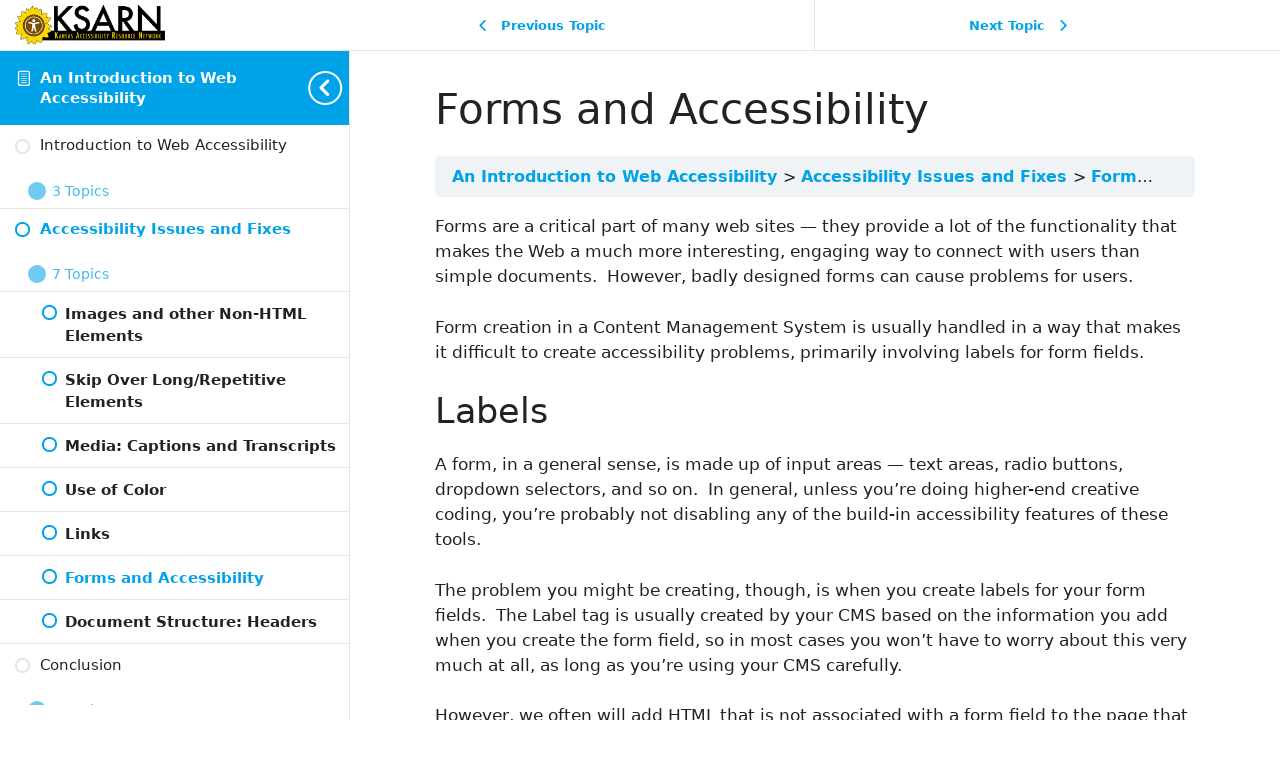

--- FILE ---
content_type: text/html; charset=UTF-8
request_url: https://ksarn.org/courses/web-accessibility/lessons/accessibility-issues-and-fixes/topic/forms-and-accessibility/
body_size: 18444
content:
<!DOCTYPE html>
<html lang="en-US">
	<head>
		<meta charset="UTF-8">
		<meta name="viewport" content="width=device-width, initial-scale=1">
		<link rel="profile" href="http://gmpg.org/xfn/11">
		<title>Forms and Accessibility &#8211; KSARN</title>
<meta name='robots' content='max-image-preview:large' />
<meta name="viewport" content="width=device-width, initial-scale=1"><link rel='dns-prefetch' href='//ksarn.org' />
<link rel="alternate" type="application/rss+xml" title="KSARN &raquo; Feed" href="https://ksarn.org/feed/" />
<link rel="alternate" title="oEmbed (JSON)" type="application/json+oembed" href="https://ksarn.org/wp-json/oembed/1.0/embed?url=https%3A%2F%2Fksarn.org%2Fcourses%2Fweb-accessibility%2Flessons%2Faccessibility-issues-and-fixes%2Ftopic%2Fforms-and-accessibility%2F" />
<link rel="alternate" title="oEmbed (XML)" type="text/xml+oembed" href="https://ksarn.org/wp-json/oembed/1.0/embed?url=https%3A%2F%2Fksarn.org%2Fcourses%2Fweb-accessibility%2Flessons%2Faccessibility-issues-and-fixes%2Ftopic%2Fforms-and-accessibility%2F&#038;format=xml" />
		<!-- This site uses the Google Analytics by ExactMetrics plugin v8.11.0 - Using Analytics tracking - https://www.exactmetrics.com/ -->
							<script src="//www.googletagmanager.com/gtag/js?id=G-SJPD0V07MJ"  data-cfasync="false" data-wpfc-render="false" async></script>
			<script data-cfasync="false" data-wpfc-render="false">
				var em_version = '8.11.0';
				var em_track_user = true;
				var em_no_track_reason = '';
								var ExactMetricsDefaultLocations = {"page_location":"https:\/\/ksarn.org\/courses\/web-accessibility\/lessons\/accessibility-issues-and-fixes\/topic\/forms-and-accessibility\/"};
								if ( typeof ExactMetricsPrivacyGuardFilter === 'function' ) {
					var ExactMetricsLocations = (typeof ExactMetricsExcludeQuery === 'object') ? ExactMetricsPrivacyGuardFilter( ExactMetricsExcludeQuery ) : ExactMetricsPrivacyGuardFilter( ExactMetricsDefaultLocations );
				} else {
					var ExactMetricsLocations = (typeof ExactMetricsExcludeQuery === 'object') ? ExactMetricsExcludeQuery : ExactMetricsDefaultLocations;
				}

								var disableStrs = [
										'ga-disable-G-SJPD0V07MJ',
									];

				/* Function to detect opted out users */
				function __gtagTrackerIsOptedOut() {
					for (var index = 0; index < disableStrs.length; index++) {
						if (document.cookie.indexOf(disableStrs[index] + '=true') > -1) {
							return true;
						}
					}

					return false;
				}

				/* Disable tracking if the opt-out cookie exists. */
				if (__gtagTrackerIsOptedOut()) {
					for (var index = 0; index < disableStrs.length; index++) {
						window[disableStrs[index]] = true;
					}
				}

				/* Opt-out function */
				function __gtagTrackerOptout() {
					for (var index = 0; index < disableStrs.length; index++) {
						document.cookie = disableStrs[index] + '=true; expires=Thu, 31 Dec 2099 23:59:59 UTC; path=/';
						window[disableStrs[index]] = true;
					}
				}

				if ('undefined' === typeof gaOptout) {
					function gaOptout() {
						__gtagTrackerOptout();
					}
				}
								window.dataLayer = window.dataLayer || [];

				window.ExactMetricsDualTracker = {
					helpers: {},
					trackers: {},
				};
				if (em_track_user) {
					function __gtagDataLayer() {
						dataLayer.push(arguments);
					}

					function __gtagTracker(type, name, parameters) {
						if (!parameters) {
							parameters = {};
						}

						if (parameters.send_to) {
							__gtagDataLayer.apply(null, arguments);
							return;
						}

						if (type === 'event') {
														parameters.send_to = exactmetrics_frontend.v4_id;
							var hookName = name;
							if (typeof parameters['event_category'] !== 'undefined') {
								hookName = parameters['event_category'] + ':' + name;
							}

							if (typeof ExactMetricsDualTracker.trackers[hookName] !== 'undefined') {
								ExactMetricsDualTracker.trackers[hookName](parameters);
							} else {
								__gtagDataLayer('event', name, parameters);
							}
							
						} else {
							__gtagDataLayer.apply(null, arguments);
						}
					}

					__gtagTracker('js', new Date());
					__gtagTracker('set', {
						'developer_id.dNDMyYj': true,
											});
					if ( ExactMetricsLocations.page_location ) {
						__gtagTracker('set', ExactMetricsLocations);
					}
										__gtagTracker('config', 'G-SJPD0V07MJ', {"forceSSL":"true"} );
										window.gtag = __gtagTracker;										(function () {
						/* https://developers.google.com/analytics/devguides/collection/analyticsjs/ */
						/* ga and __gaTracker compatibility shim. */
						var noopfn = function () {
							return null;
						};
						var newtracker = function () {
							return new Tracker();
						};
						var Tracker = function () {
							return null;
						};
						var p = Tracker.prototype;
						p.get = noopfn;
						p.set = noopfn;
						p.send = function () {
							var args = Array.prototype.slice.call(arguments);
							args.unshift('send');
							__gaTracker.apply(null, args);
						};
						var __gaTracker = function () {
							var len = arguments.length;
							if (len === 0) {
								return;
							}
							var f = arguments[len - 1];
							if (typeof f !== 'object' || f === null || typeof f.hitCallback !== 'function') {
								if ('send' === arguments[0]) {
									var hitConverted, hitObject = false, action;
									if ('event' === arguments[1]) {
										if ('undefined' !== typeof arguments[3]) {
											hitObject = {
												'eventAction': arguments[3],
												'eventCategory': arguments[2],
												'eventLabel': arguments[4],
												'value': arguments[5] ? arguments[5] : 1,
											}
										}
									}
									if ('pageview' === arguments[1]) {
										if ('undefined' !== typeof arguments[2]) {
											hitObject = {
												'eventAction': 'page_view',
												'page_path': arguments[2],
											}
										}
									}
									if (typeof arguments[2] === 'object') {
										hitObject = arguments[2];
									}
									if (typeof arguments[5] === 'object') {
										Object.assign(hitObject, arguments[5]);
									}
									if ('undefined' !== typeof arguments[1].hitType) {
										hitObject = arguments[1];
										if ('pageview' === hitObject.hitType) {
											hitObject.eventAction = 'page_view';
										}
									}
									if (hitObject) {
										action = 'timing' === arguments[1].hitType ? 'timing_complete' : hitObject.eventAction;
										hitConverted = mapArgs(hitObject);
										__gtagTracker('event', action, hitConverted);
									}
								}
								return;
							}

							function mapArgs(args) {
								var arg, hit = {};
								var gaMap = {
									'eventCategory': 'event_category',
									'eventAction': 'event_action',
									'eventLabel': 'event_label',
									'eventValue': 'event_value',
									'nonInteraction': 'non_interaction',
									'timingCategory': 'event_category',
									'timingVar': 'name',
									'timingValue': 'value',
									'timingLabel': 'event_label',
									'page': 'page_path',
									'location': 'page_location',
									'title': 'page_title',
									'referrer' : 'page_referrer',
								};
								for (arg in args) {
																		if (!(!args.hasOwnProperty(arg) || !gaMap.hasOwnProperty(arg))) {
										hit[gaMap[arg]] = args[arg];
									} else {
										hit[arg] = args[arg];
									}
								}
								return hit;
							}

							try {
								f.hitCallback();
							} catch (ex) {
							}
						};
						__gaTracker.create = newtracker;
						__gaTracker.getByName = newtracker;
						__gaTracker.getAll = function () {
							return [];
						};
						__gaTracker.remove = noopfn;
						__gaTracker.loaded = true;
						window['__gaTracker'] = __gaTracker;
					})();
									} else {
										console.log("");
					(function () {
						function __gtagTracker() {
							return null;
						}

						window['__gtagTracker'] = __gtagTracker;
						window['gtag'] = __gtagTracker;
					})();
									}
			</script>
							<!-- / Google Analytics by ExactMetrics -->
		<style id='wp-img-auto-sizes-contain-inline-css'>
img:is([sizes=auto i],[sizes^="auto," i]){contain-intrinsic-size:3000px 1500px}
/*# sourceURL=wp-img-auto-sizes-contain-inline-css */
</style>
<style id='wp-emoji-styles-inline-css'>

	img.wp-smiley, img.emoji {
		display: inline !important;
		border: none !important;
		box-shadow: none !important;
		height: 1em !important;
		width: 1em !important;
		margin: 0 0.07em !important;
		vertical-align: -0.1em !important;
		background: none !important;
		padding: 0 !important;
	}
/*# sourceURL=wp-emoji-styles-inline-css */
</style>
<link rel='stylesheet' id='wp-block-library-css' href='https://ksarn.org/wp-includes/css/dist/block-library/style.min.css?ver=6.9' media='all' />
<style id='global-styles-inline-css'>
:root{--wp--preset--aspect-ratio--square: 1;--wp--preset--aspect-ratio--4-3: 4/3;--wp--preset--aspect-ratio--3-4: 3/4;--wp--preset--aspect-ratio--3-2: 3/2;--wp--preset--aspect-ratio--2-3: 2/3;--wp--preset--aspect-ratio--16-9: 16/9;--wp--preset--aspect-ratio--9-16: 9/16;--wp--preset--color--black: #000000;--wp--preset--color--cyan-bluish-gray: #abb8c3;--wp--preset--color--white: #ffffff;--wp--preset--color--pale-pink: #f78da7;--wp--preset--color--vivid-red: #cf2e2e;--wp--preset--color--luminous-vivid-orange: #ff6900;--wp--preset--color--luminous-vivid-amber: #fcb900;--wp--preset--color--light-green-cyan: #7bdcb5;--wp--preset--color--vivid-green-cyan: #00d084;--wp--preset--color--pale-cyan-blue: #8ed1fc;--wp--preset--color--vivid-cyan-blue: #0693e3;--wp--preset--color--vivid-purple: #9b51e0;--wp--preset--color--contrast: var(--contrast);--wp--preset--color--contrast-2: var(--contrast-2);--wp--preset--color--contrast-3: var(--contrast-3);--wp--preset--color--base: var(--base);--wp--preset--color--base-2: var(--base-2);--wp--preset--color--base-3: var(--base-3);--wp--preset--color--accent: var(--accent);--wp--preset--gradient--vivid-cyan-blue-to-vivid-purple: linear-gradient(135deg,rgb(6,147,227) 0%,rgb(155,81,224) 100%);--wp--preset--gradient--light-green-cyan-to-vivid-green-cyan: linear-gradient(135deg,rgb(122,220,180) 0%,rgb(0,208,130) 100%);--wp--preset--gradient--luminous-vivid-amber-to-luminous-vivid-orange: linear-gradient(135deg,rgb(252,185,0) 0%,rgb(255,105,0) 100%);--wp--preset--gradient--luminous-vivid-orange-to-vivid-red: linear-gradient(135deg,rgb(255,105,0) 0%,rgb(207,46,46) 100%);--wp--preset--gradient--very-light-gray-to-cyan-bluish-gray: linear-gradient(135deg,rgb(238,238,238) 0%,rgb(169,184,195) 100%);--wp--preset--gradient--cool-to-warm-spectrum: linear-gradient(135deg,rgb(74,234,220) 0%,rgb(151,120,209) 20%,rgb(207,42,186) 40%,rgb(238,44,130) 60%,rgb(251,105,98) 80%,rgb(254,248,76) 100%);--wp--preset--gradient--blush-light-purple: linear-gradient(135deg,rgb(255,206,236) 0%,rgb(152,150,240) 100%);--wp--preset--gradient--blush-bordeaux: linear-gradient(135deg,rgb(254,205,165) 0%,rgb(254,45,45) 50%,rgb(107,0,62) 100%);--wp--preset--gradient--luminous-dusk: linear-gradient(135deg,rgb(255,203,112) 0%,rgb(199,81,192) 50%,rgb(65,88,208) 100%);--wp--preset--gradient--pale-ocean: linear-gradient(135deg,rgb(255,245,203) 0%,rgb(182,227,212) 50%,rgb(51,167,181) 100%);--wp--preset--gradient--electric-grass: linear-gradient(135deg,rgb(202,248,128) 0%,rgb(113,206,126) 100%);--wp--preset--gradient--midnight: linear-gradient(135deg,rgb(2,3,129) 0%,rgb(40,116,252) 100%);--wp--preset--font-size--small: 13px;--wp--preset--font-size--medium: 20px;--wp--preset--font-size--large: 36px;--wp--preset--font-size--x-large: 42px;--wp--preset--spacing--20: 0.44rem;--wp--preset--spacing--30: 0.67rem;--wp--preset--spacing--40: 1rem;--wp--preset--spacing--50: 1.5rem;--wp--preset--spacing--60: 2.25rem;--wp--preset--spacing--70: 3.38rem;--wp--preset--spacing--80: 5.06rem;--wp--preset--shadow--natural: 6px 6px 9px rgba(0, 0, 0, 0.2);--wp--preset--shadow--deep: 12px 12px 50px rgba(0, 0, 0, 0.4);--wp--preset--shadow--sharp: 6px 6px 0px rgba(0, 0, 0, 0.2);--wp--preset--shadow--outlined: 6px 6px 0px -3px rgb(255, 255, 255), 6px 6px rgb(0, 0, 0);--wp--preset--shadow--crisp: 6px 6px 0px rgb(0, 0, 0);}:where(.is-layout-flex){gap: 0.5em;}:where(.is-layout-grid){gap: 0.5em;}body .is-layout-flex{display: flex;}.is-layout-flex{flex-wrap: wrap;align-items: center;}.is-layout-flex > :is(*, div){margin: 0;}body .is-layout-grid{display: grid;}.is-layout-grid > :is(*, div){margin: 0;}:where(.wp-block-columns.is-layout-flex){gap: 2em;}:where(.wp-block-columns.is-layout-grid){gap: 2em;}:where(.wp-block-post-template.is-layout-flex){gap: 1.25em;}:where(.wp-block-post-template.is-layout-grid){gap: 1.25em;}.has-black-color{color: var(--wp--preset--color--black) !important;}.has-cyan-bluish-gray-color{color: var(--wp--preset--color--cyan-bluish-gray) !important;}.has-white-color{color: var(--wp--preset--color--white) !important;}.has-pale-pink-color{color: var(--wp--preset--color--pale-pink) !important;}.has-vivid-red-color{color: var(--wp--preset--color--vivid-red) !important;}.has-luminous-vivid-orange-color{color: var(--wp--preset--color--luminous-vivid-orange) !important;}.has-luminous-vivid-amber-color{color: var(--wp--preset--color--luminous-vivid-amber) !important;}.has-light-green-cyan-color{color: var(--wp--preset--color--light-green-cyan) !important;}.has-vivid-green-cyan-color{color: var(--wp--preset--color--vivid-green-cyan) !important;}.has-pale-cyan-blue-color{color: var(--wp--preset--color--pale-cyan-blue) !important;}.has-vivid-cyan-blue-color{color: var(--wp--preset--color--vivid-cyan-blue) !important;}.has-vivid-purple-color{color: var(--wp--preset--color--vivid-purple) !important;}.has-black-background-color{background-color: var(--wp--preset--color--black) !important;}.has-cyan-bluish-gray-background-color{background-color: var(--wp--preset--color--cyan-bluish-gray) !important;}.has-white-background-color{background-color: var(--wp--preset--color--white) !important;}.has-pale-pink-background-color{background-color: var(--wp--preset--color--pale-pink) !important;}.has-vivid-red-background-color{background-color: var(--wp--preset--color--vivid-red) !important;}.has-luminous-vivid-orange-background-color{background-color: var(--wp--preset--color--luminous-vivid-orange) !important;}.has-luminous-vivid-amber-background-color{background-color: var(--wp--preset--color--luminous-vivid-amber) !important;}.has-light-green-cyan-background-color{background-color: var(--wp--preset--color--light-green-cyan) !important;}.has-vivid-green-cyan-background-color{background-color: var(--wp--preset--color--vivid-green-cyan) !important;}.has-pale-cyan-blue-background-color{background-color: var(--wp--preset--color--pale-cyan-blue) !important;}.has-vivid-cyan-blue-background-color{background-color: var(--wp--preset--color--vivid-cyan-blue) !important;}.has-vivid-purple-background-color{background-color: var(--wp--preset--color--vivid-purple) !important;}.has-black-border-color{border-color: var(--wp--preset--color--black) !important;}.has-cyan-bluish-gray-border-color{border-color: var(--wp--preset--color--cyan-bluish-gray) !important;}.has-white-border-color{border-color: var(--wp--preset--color--white) !important;}.has-pale-pink-border-color{border-color: var(--wp--preset--color--pale-pink) !important;}.has-vivid-red-border-color{border-color: var(--wp--preset--color--vivid-red) !important;}.has-luminous-vivid-orange-border-color{border-color: var(--wp--preset--color--luminous-vivid-orange) !important;}.has-luminous-vivid-amber-border-color{border-color: var(--wp--preset--color--luminous-vivid-amber) !important;}.has-light-green-cyan-border-color{border-color: var(--wp--preset--color--light-green-cyan) !important;}.has-vivid-green-cyan-border-color{border-color: var(--wp--preset--color--vivid-green-cyan) !important;}.has-pale-cyan-blue-border-color{border-color: var(--wp--preset--color--pale-cyan-blue) !important;}.has-vivid-cyan-blue-border-color{border-color: var(--wp--preset--color--vivid-cyan-blue) !important;}.has-vivid-purple-border-color{border-color: var(--wp--preset--color--vivid-purple) !important;}.has-vivid-cyan-blue-to-vivid-purple-gradient-background{background: var(--wp--preset--gradient--vivid-cyan-blue-to-vivid-purple) !important;}.has-light-green-cyan-to-vivid-green-cyan-gradient-background{background: var(--wp--preset--gradient--light-green-cyan-to-vivid-green-cyan) !important;}.has-luminous-vivid-amber-to-luminous-vivid-orange-gradient-background{background: var(--wp--preset--gradient--luminous-vivid-amber-to-luminous-vivid-orange) !important;}.has-luminous-vivid-orange-to-vivid-red-gradient-background{background: var(--wp--preset--gradient--luminous-vivid-orange-to-vivid-red) !important;}.has-very-light-gray-to-cyan-bluish-gray-gradient-background{background: var(--wp--preset--gradient--very-light-gray-to-cyan-bluish-gray) !important;}.has-cool-to-warm-spectrum-gradient-background{background: var(--wp--preset--gradient--cool-to-warm-spectrum) !important;}.has-blush-light-purple-gradient-background{background: var(--wp--preset--gradient--blush-light-purple) !important;}.has-blush-bordeaux-gradient-background{background: var(--wp--preset--gradient--blush-bordeaux) !important;}.has-luminous-dusk-gradient-background{background: var(--wp--preset--gradient--luminous-dusk) !important;}.has-pale-ocean-gradient-background{background: var(--wp--preset--gradient--pale-ocean) !important;}.has-electric-grass-gradient-background{background: var(--wp--preset--gradient--electric-grass) !important;}.has-midnight-gradient-background{background: var(--wp--preset--gradient--midnight) !important;}.has-small-font-size{font-size: var(--wp--preset--font-size--small) !important;}.has-medium-font-size{font-size: var(--wp--preset--font-size--medium) !important;}.has-large-font-size{font-size: var(--wp--preset--font-size--large) !important;}.has-x-large-font-size{font-size: var(--wp--preset--font-size--x-large) !important;}
/*# sourceURL=global-styles-inline-css */
</style>

<style id='classic-theme-styles-inline-css'>
/*! This file is auto-generated */
.wp-block-button__link{color:#fff;background-color:#32373c;border-radius:9999px;box-shadow:none;text-decoration:none;padding:calc(.667em + 2px) calc(1.333em + 2px);font-size:1.125em}.wp-block-file__button{background:#32373c;color:#fff;text-decoration:none}
/*# sourceURL=/wp-includes/css/classic-themes.min.css */
</style>
<link rel='stylesheet' id='ulgm-gutenberg-blocks-css' href='https://ksarn.org/wp-content/plugins/uncanny-learndash-groups/src/blocks/dist/index.css?ver=6.1.5' media='all' />
<link rel='stylesheet' id='learndash_quiz_front_css-css' href='//ksarn.org/wp-content/plugins/sfwd-lms/themes/legacy/templates/learndash_quiz_front.min.css?ver=4.25.7.1' media='all' />
<link rel='stylesheet' id='dashicons-css' href='https://ksarn.org/wp-includes/css/dashicons.min.css?ver=6.9' media='all' />
<link rel='stylesheet' id='learndash-front-css' href='//ksarn.org/wp-content/plugins/sfwd-lms/themes/ld30/assets/css/learndash.min.css?ver=4.25.7.1' media='all' />
<style id='learndash-front-inline-css'>
		.learndash-wrapper .ld-item-list .ld-item-list-item.ld-is-next,
		.learndash-wrapper .wpProQuiz_content .wpProQuiz_questionListItem label:focus-within {
			border-color: #00a2e8;
		}

		/*
		.learndash-wrapper a:not(.ld-button):not(#quiz_continue_link):not(.ld-focus-menu-link):not(.btn-blue):not(#quiz_continue_link):not(.ld-js-register-account):not(#ld-focus-mode-course-heading):not(#btn-join):not(.ld-item-name):not(.ld-table-list-item-preview):not(.ld-lesson-item-preview-heading),
		 */

		.learndash-wrapper .ld-breadcrumbs a,
		.learndash-wrapper .ld-lesson-item.ld-is-current-lesson .ld-lesson-item-preview-heading,
		.learndash-wrapper .ld-lesson-item.ld-is-current-lesson .ld-lesson-title,
		.learndash-wrapper .ld-primary-color-hover:hover,
		.learndash-wrapper .ld-primary-color,
		.learndash-wrapper .ld-primary-color-hover:hover,
		.learndash-wrapper .ld-primary-color,
		.learndash-wrapper .ld-tabs .ld-tabs-navigation .ld-tab.ld-active,
		.learndash-wrapper .ld-button.ld-button-transparent,
		.learndash-wrapper .ld-button.ld-button-reverse,
		.learndash-wrapper .ld-icon-certificate,
		.learndash-wrapper .ld-login-modal .ld-login-modal-login .ld-modal-heading,
		#wpProQuiz_user_content a,
		.learndash-wrapper .ld-item-list .ld-item-list-item a.ld-item-name:hover,
		.learndash-wrapper .ld-focus-comments__heading-actions .ld-expand-button,
		.learndash-wrapper .ld-focus-comments__heading a,
		.learndash-wrapper .ld-focus-comments .comment-respond a,
		.learndash-wrapper .ld-focus-comment .ld-comment-reply a.comment-reply-link:hover,
		.learndash-wrapper .ld-expand-button.ld-button-alternate {
			color: #00a2e8 !important;
		}

		.learndash-wrapper .ld-focus-comment.bypostauthor>.ld-comment-wrapper,
		.learndash-wrapper .ld-focus-comment.role-group_leader>.ld-comment-wrapper,
		.learndash-wrapper .ld-focus-comment.role-administrator>.ld-comment-wrapper {
			background-color:rgba(0, 162, 232, 0.03) !important;
		}


		.learndash-wrapper .ld-primary-background,
		.learndash-wrapper .ld-tabs .ld-tabs-navigation .ld-tab.ld-active:after {
			background: #00a2e8 !important;
		}



		.learndash-wrapper .ld-course-navigation .ld-lesson-item.ld-is-current-lesson .ld-status-incomplete,
		.learndash-wrapper .ld-focus-comment.bypostauthor:not(.ptype-sfwd-assignment) >.ld-comment-wrapper>.ld-comment-avatar img,
		.learndash-wrapper .ld-focus-comment.role-group_leader>.ld-comment-wrapper>.ld-comment-avatar img,
		.learndash-wrapper .ld-focus-comment.role-administrator>.ld-comment-wrapper>.ld-comment-avatar img {
			border-color: #00a2e8 !important;
		}



		.learndash-wrapper .ld-loading::before {
			border-top:3px solid #00a2e8 !important;
		}

		.learndash-wrapper .ld-button:hover:not([disabled]):not(.ld-button-transparent):not(.ld--ignore-inline-css),
		#learndash-tooltips .ld-tooltip:after,
		#learndash-tooltips .ld-tooltip,
		.ld-tooltip:not(.ld-tooltip--modern) [role="tooltip"],
		.learndash-wrapper .ld-primary-background,
		.learndash-wrapper .btn-join:not(.ld--ignore-inline-css),
		.learndash-wrapper #btn-join:not(.ld--ignore-inline-css),
		.learndash-wrapper .ld-button:not([disabled]):not(.ld-button-reverse):not(.ld-button-transparent):not(.ld--ignore-inline-css),
		.learndash-wrapper .ld-expand-button:not([disabled]),
		.learndash-wrapper .wpProQuiz_content .wpProQuiz_button:not([disabled]):not(.wpProQuiz_button_reShowQuestion):not(.wpProQuiz_button_restartQuiz),
		.learndash-wrapper .wpProQuiz_content .wpProQuiz_button2:not([disabled]),
		.learndash-wrapper .ld-focus .ld-focus-sidebar .ld-course-navigation-heading,
		.learndash-wrapper .ld-focus-comments .form-submit #submit,
		.learndash-wrapper .ld-login-modal input[type='submit']:not([disabled]),
		.learndash-wrapper .ld-login-modal .ld-login-modal-register:not([disabled]),
		.learndash-wrapper .wpProQuiz_content .wpProQuiz_certificate a.btn-blue:not([disabled]),
		.learndash-wrapper .ld-focus .ld-focus-header .ld-user-menu .ld-user-menu-items a:not([disabled]),
		#wpProQuiz_user_content table.wp-list-table thead th,
		#wpProQuiz_overlay_close:not([disabled]),
		.learndash-wrapper .ld-expand-button.ld-button-alternate:not([disabled]) .ld-icon {
			background-color: #00a2e8 !important;
			color: #000000;
		}

		.learndash-wrapper .ld-focus .ld-focus-sidebar .ld-focus-sidebar-trigger:not([disabled]):not(:hover):not(:focus) .ld-icon {
			background-color: #00a2e8;
		}

		.learndash-wrapper .ld-focus .ld-focus-sidebar .ld-focus-sidebar-trigger:hover .ld-icon,
		.learndash-wrapper .ld-focus .ld-focus-sidebar .ld-focus-sidebar-trigger:focus .ld-icon {
			border-color: #00a2e8;
			color: #00a2e8;
		}

		.learndash-wrapper .ld-button:focus:not(.ld-button-transparent):not(.ld--ignore-inline-css),
		.learndash-wrapper .btn-join:focus:not(.ld--ignore-inline-css),
		.learndash-wrapper #btn-join:focus:not(.ld--ignore-inline-css),
		.learndash-wrapper .ld-expand-button:focus,
		.learndash-wrapper .wpProQuiz_content .wpProQuiz_button:not(.wpProQuiz_button_reShowQuestion):focus:not(.wpProQuiz_button_restartQuiz),
		.learndash-wrapper .wpProQuiz_content .wpProQuiz_button2:focus,
		.learndash-wrapper .ld-focus-comments .form-submit #submit,
		.learndash-wrapper .ld-login-modal input[type='submit']:focus,
		.learndash-wrapper .ld-login-modal .ld-login-modal-register:focus,
		.learndash-wrapper .wpProQuiz_content .wpProQuiz_certificate a.btn-blue:focus {
			opacity: 0.75; /* Replicates the hover/focus states pre-4.21.3. */
			outline-color: #00a2e8;
		}

		.learndash-wrapper .ld-button:hover:not(.ld-button-transparent):not(.ld--ignore-inline-css),
		.learndash-wrapper .btn-join:hover:not(.ld--ignore-inline-css),
		.learndash-wrapper #btn-join:hover:not(.ld--ignore-inline-css),
		.learndash-wrapper .ld-expand-button:hover,
		.learndash-wrapper .wpProQuiz_content .wpProQuiz_button:not(.wpProQuiz_button_reShowQuestion):hover:not(.wpProQuiz_button_restartQuiz),
		.learndash-wrapper .wpProQuiz_content .wpProQuiz_button2:hover,
		.learndash-wrapper .ld-focus-comments .form-submit #submit,
		.learndash-wrapper .ld-login-modal input[type='submit']:hover,
		.learndash-wrapper .ld-login-modal .ld-login-modal-register:hover,
		.learndash-wrapper .wpProQuiz_content .wpProQuiz_certificate a.btn-blue:hover {
			background-color: #00a2e8; /* Replicates the hover/focus states pre-4.21.3. */
			opacity: 0.85; /* Replicates the hover/focus states pre-4.21.3. */
		}

		.learndash-wrapper .ld-item-list .ld-item-search .ld-closer:focus {
			border-color: #00a2e8;
		}

		.learndash-wrapper .ld-focus .ld-focus-header .ld-user-menu .ld-user-menu-items:before {
			border-bottom-color: #00a2e8 !important;
		}

		.learndash-wrapper .ld-button.ld-button-transparent:hover {
			background: transparent !important;
		}

		.learndash-wrapper .ld-button.ld-button-transparent:focus {
			outline-color: #00a2e8;
		}

		.learndash-wrapper .ld-focus .ld-focus-header .sfwd-mark-complete .learndash_mark_complete_button:not(.ld--ignore-inline-css),
		.learndash-wrapper .ld-focus .ld-focus-header #sfwd-mark-complete #learndash_mark_complete_button,
		.learndash-wrapper .ld-button.ld-button-transparent,
		.learndash-wrapper .ld-button.ld-button-alternate,
		.learndash-wrapper .ld-expand-button.ld-button-alternate {
			background-color:transparent !important;
		}

		.learndash-wrapper .ld-focus-header .ld-user-menu .ld-user-menu-items a,
		.learndash-wrapper .ld-button.ld-button-reverse:hover,
		.learndash-wrapper .ld-alert-success .ld-alert-icon.ld-icon-certificate,
		.learndash-wrapper .ld-alert-warning .ld-button,
		.learndash-wrapper .ld-primary-background.ld-status {
			color:white !important;
		}

		.learndash-wrapper .ld-status.ld-status-unlocked {
			background-color: rgba(0,162,232,0.2) !important;
			color: #00a2e8 !important;
		}

		.learndash-wrapper .wpProQuiz_content .wpProQuiz_addToplist {
			background-color: rgba(0,162,232,0.1) !important;
			border: 1px solid #00a2e8 !important;
		}

		.learndash-wrapper .wpProQuiz_content .wpProQuiz_toplistTable th {
			background: #00a2e8 !important;
		}

		.learndash-wrapper .wpProQuiz_content .wpProQuiz_toplistTrOdd {
			background-color: rgba(0,162,232,0.1) !important;
		}


		.learndash-wrapper .wpProQuiz_content .wpProQuiz_time_limit .wpProQuiz_progress {
			background-color: #00a2e8 !important;
		}
		
		.learndash-wrapper #quiz_continue_link,
		.learndash-wrapper .ld-secondary-background,
		.learndash-wrapper .learndash_mark_complete_button:not(.ld--ignore-inline-css),
		.learndash-wrapper #learndash_mark_complete_button,
		.learndash-wrapper .ld-status-complete,
		.learndash-wrapper .ld-alert-success .ld-button,
		.learndash-wrapper .ld-alert-success .ld-alert-icon {
			background-color: #019e7c !important;
		}

		.learndash-wrapper #quiz_continue_link:focus,
		.learndash-wrapper .learndash_mark_complete_button:focus:not(.ld--ignore-inline-css),
		.learndash-wrapper #learndash_mark_complete_button:focus,
		.learndash-wrapper .ld-alert-success .ld-button:focus {
			outline-color: #019e7c;
		}

		.learndash-wrapper .wpProQuiz_content a#quiz_continue_link {
			background-color: #019e7c !important;
		}

		.learndash-wrapper .wpProQuiz_content a#quiz_continue_link:focus {
			outline-color: #019e7c;
		}

		.learndash-wrapper .course_progress .sending_progress_bar {
			background: #019e7c !important;
		}

		.learndash-wrapper .wpProQuiz_content .wpProQuiz_button_reShowQuestion:hover, .learndash-wrapper .wpProQuiz_content .wpProQuiz_button_restartQuiz:hover {
			background-color: #019e7c !important;
			opacity: 0.75;
		}

		.learndash-wrapper .wpProQuiz_content .wpProQuiz_button_reShowQuestion:focus,
		.learndash-wrapper .wpProQuiz_content .wpProQuiz_button_restartQuiz:focus {
			outline-color: #019e7c;
		}

		.learndash-wrapper .ld-secondary-color-hover:hover,
		.learndash-wrapper .ld-secondary-color,
		.learndash-wrapper .ld-focus .ld-focus-header .sfwd-mark-complete .learndash_mark_complete_button:not(.ld--ignore-inline-css),
		.learndash-wrapper .ld-focus .ld-focus-header #sfwd-mark-complete #learndash_mark_complete_button,
		.learndash-wrapper .ld-focus .ld-focus-header .sfwd-mark-complete:after {
			color: #019e7c !important;
		}

		.learndash-wrapper .ld-secondary-in-progress-icon {
			border-left-color: #019e7c !important;
			border-top-color: #019e7c !important;
		}

		.learndash-wrapper .ld-alert-success {
			border-color: #019e7c;
			background-color: transparent !important;
			color: #019e7c;
		}

		
/*# sourceURL=learndash-front-inline-css */
</style>
<link rel='stylesheet' id='ldx-design-upgrade-learndash-css' href='https://ksarn.org/wp-content/plugins/design-upgrade-learndash/assets/css/ld3.css?ver=2.12' media='all' />
<link rel='stylesheet' id='uncannyowl-learndash-toolkit-free-css' href='https://ksarn.org/wp-content/plugins/uncanny-learndash-toolkit/src/assets/frontend/dist/bundle.min.css?ver=3.8.0.2' media='all' />
<link rel='stylesheet' id='ultp-frontend-css' href='https://ksarn.org/wp-content/plugins/uncanny-toolkit-pro/src/assets/dist/frontend/bundle.min.css?ver=4.3.2' media='all' />
<link rel='stylesheet' id='learndash-css' href='//ksarn.org/wp-content/plugins/sfwd-lms/src/assets/dist/css/styles.css?ver=4.25.7.1' media='all' />
<link rel='stylesheet' id='jquery-dropdown-css-css' href='//ksarn.org/wp-content/plugins/sfwd-lms/assets/css/jquery.dropdown.min.css?ver=4.25.7.1' media='all' />
<link rel='stylesheet' id='learndash_lesson_video-css' href='//ksarn.org/wp-content/plugins/sfwd-lms/themes/legacy/templates/learndash_lesson_video.min.css?ver=4.25.7.1' media='all' />
<link rel='stylesheet' id='learndash-admin-bar-css' href='https://ksarn.org/wp-content/plugins/sfwd-lms/src/assets/dist/css/admin-bar/styles.css?ver=4.25.7.1' media='all' />
<link rel='stylesheet' id='learndash-course-grid-skin-grid-css' href='https://ksarn.org/wp-content/plugins/sfwd-lms/includes/course-grid/templates/skins/grid/style.css?ver=4.25.7.1' media='all' />
<link rel='stylesheet' id='learndash-course-grid-pagination-css' href='https://ksarn.org/wp-content/plugins/sfwd-lms/includes/course-grid/templates/pagination/style.css?ver=4.25.7.1' media='all' />
<link rel='stylesheet' id='learndash-course-grid-filter-css' href='https://ksarn.org/wp-content/plugins/sfwd-lms/includes/course-grid/templates/filter/style.css?ver=4.25.7.1' media='all' />
<link rel='stylesheet' id='learndash-course-grid-card-grid-1-css' href='https://ksarn.org/wp-content/plugins/sfwd-lms/includes/course-grid/templates/cards/grid-1/style.css?ver=4.25.7.1' media='all' />
<link rel='stylesheet' id='ld-assignment-uploads-ctrl_template_style-css' href='https://ksarn.org/wp-content/plugins/ld-assignment-uploads-ctrl/templates/ld-assignment-uploads-ctrl_style.css?ver=1.0.0' media='all' />
<link rel='stylesheet' id='ld-content-cloner-css' href='https://ksarn.org/wp-content/plugins/ld-content-cloner/public/css/ld-content-cloner-public.css?ver=1.0.0' media='all' />
<link rel='stylesheet' id='generate-widget-areas-css' href='https://ksarn.org/wp-content/themes/generatepress/assets/css/components/widget-areas.min.css?ver=3.6.1' media='all' />
<link rel='stylesheet' id='generate-style-css' href='https://ksarn.org/wp-content/themes/generatepress/assets/css/main.min.css?ver=3.6.1' media='all' />
<style id='generate-style-inline-css'>
body{background-color:var(--base-2);color:var(--contrast);}a{color:var(--accent);}a{text-decoration:underline;}.entry-title a, .site-branding a, a.button, .wp-block-button__link, .main-navigation a{text-decoration:none;}a:hover, a:focus, a:active{color:var(--contrast);}.wp-block-group__inner-container{max-width:1200px;margin-left:auto;margin-right:auto;}.site-header .header-image{width:380px;}:root{--contrast:#222222;--contrast-2:#575760;--contrast-3:#b2b2be;--base:#f0f0f0;--base-2:#f7f8f9;--base-3:#ffffff;--accent:#1e73be;}:root .has-contrast-color{color:var(--contrast);}:root .has-contrast-background-color{background-color:var(--contrast);}:root .has-contrast-2-color{color:var(--contrast-2);}:root .has-contrast-2-background-color{background-color:var(--contrast-2);}:root .has-contrast-3-color{color:var(--contrast-3);}:root .has-contrast-3-background-color{background-color:var(--contrast-3);}:root .has-base-color{color:var(--base);}:root .has-base-background-color{background-color:var(--base);}:root .has-base-2-color{color:var(--base-2);}:root .has-base-2-background-color{background-color:var(--base-2);}:root .has-base-3-color{color:var(--base-3);}:root .has-base-3-background-color{background-color:var(--base-3);}:root .has-accent-color{color:var(--accent);}:root .has-accent-background-color{background-color:var(--accent);}.top-bar{background-color:#636363;color:#ffffff;}.top-bar a{color:#ffffff;}.top-bar a:hover{color:#303030;}.site-header{background-color:var(--base-3);}.main-title a,.main-title a:hover{color:var(--contrast);}.site-description{color:var(--contrast-2);}.mobile-menu-control-wrapper .menu-toggle,.mobile-menu-control-wrapper .menu-toggle:hover,.mobile-menu-control-wrapper .menu-toggle:focus,.has-inline-mobile-toggle #site-navigation.toggled{background-color:rgba(0, 0, 0, 0.02);}.main-navigation,.main-navigation ul ul{background-color:var(--base-3);}.main-navigation .main-nav ul li a, .main-navigation .menu-toggle, .main-navigation .menu-bar-items{color:var(--contrast);}.main-navigation .main-nav ul li:not([class*="current-menu-"]):hover > a, .main-navigation .main-nav ul li:not([class*="current-menu-"]):focus > a, .main-navigation .main-nav ul li.sfHover:not([class*="current-menu-"]) > a, .main-navigation .menu-bar-item:hover > a, .main-navigation .menu-bar-item.sfHover > a{color:var(--accent);}button.menu-toggle:hover,button.menu-toggle:focus{color:var(--contrast);}.main-navigation .main-nav ul li[class*="current-menu-"] > a{color:var(--accent);}.navigation-search input[type="search"],.navigation-search input[type="search"]:active, .navigation-search input[type="search"]:focus, .main-navigation .main-nav ul li.search-item.active > a, .main-navigation .menu-bar-items .search-item.active > a{color:var(--accent);}.main-navigation ul ul{background-color:var(--base);}.separate-containers .inside-article, .separate-containers .comments-area, .separate-containers .page-header, .one-container .container, .separate-containers .paging-navigation, .inside-page-header{background-color:var(--base-3);}.entry-title a{color:var(--contrast);}.entry-title a:hover{color:var(--contrast-2);}.entry-meta{color:var(--contrast-2);}.sidebar .widget{background-color:var(--base-3);}.footer-widgets{background-color:var(--base-3);}.site-info{background-color:var(--base-3);}input[type="text"],input[type="email"],input[type="url"],input[type="password"],input[type="search"],input[type="tel"],input[type="number"],textarea,select{color:var(--contrast);background-color:var(--base-2);border-color:var(--base);}input[type="text"]:focus,input[type="email"]:focus,input[type="url"]:focus,input[type="password"]:focus,input[type="search"]:focus,input[type="tel"]:focus,input[type="number"]:focus,textarea:focus,select:focus{color:var(--contrast);background-color:var(--base-2);border-color:var(--contrast-3);}button,html input[type="button"],input[type="reset"],input[type="submit"],a.button,a.wp-block-button__link:not(.has-background){color:#ffffff;background-color:#55555e;}button:hover,html input[type="button"]:hover,input[type="reset"]:hover,input[type="submit"]:hover,a.button:hover,button:focus,html input[type="button"]:focus,input[type="reset"]:focus,input[type="submit"]:focus,a.button:focus,a.wp-block-button__link:not(.has-background):active,a.wp-block-button__link:not(.has-background):focus,a.wp-block-button__link:not(.has-background):hover{color:#ffffff;background-color:#3f4047;}a.generate-back-to-top{background-color:rgba( 0,0,0,0.4 );color:#ffffff;}a.generate-back-to-top:hover,a.generate-back-to-top:focus{background-color:rgba( 0,0,0,0.6 );color:#ffffff;}:root{--gp-search-modal-bg-color:var(--base-3);--gp-search-modal-text-color:var(--contrast);--gp-search-modal-overlay-bg-color:rgba(0,0,0,0.2);}@media (max-width: 768px){.main-navigation .menu-bar-item:hover > a, .main-navigation .menu-bar-item.sfHover > a{background:none;color:var(--contrast);}}.inside-top-bar{padding:10px;}.inside-header{padding:40px;}.nav-below-header .main-navigation .inside-navigation.grid-container, .nav-above-header .main-navigation .inside-navigation.grid-container{padding:0px 20px 0px 20px;}.site-main .wp-block-group__inner-container{padding:40px;}.separate-containers .paging-navigation{padding-top:20px;padding-bottom:20px;}.entry-content .alignwide, body:not(.no-sidebar) .entry-content .alignfull{margin-left:-40px;width:calc(100% + 80px);max-width:calc(100% + 80px);}.rtl .menu-item-has-children .dropdown-menu-toggle{padding-left:20px;}.rtl .main-navigation .main-nav ul li.menu-item-has-children > a{padding-right:20px;}.inside-site-info{padding:20px;}@media (max-width:768px){.separate-containers .inside-article, .separate-containers .comments-area, .separate-containers .page-header, .separate-containers .paging-navigation, .one-container .site-content, .inside-page-header{padding:30px;}.site-main .wp-block-group__inner-container{padding:30px;}.inside-site-info{padding-right:10px;padding-left:10px;}.entry-content .alignwide, body:not(.no-sidebar) .entry-content .alignfull{margin-left:-30px;width:calc(100% + 60px);max-width:calc(100% + 60px);}.one-container .site-main .paging-navigation{margin-bottom:20px;}}/* End cached CSS */.is-right-sidebar{width:25%;}.is-left-sidebar{width:25%;}.site-content .content-area{width:75%;}@media (max-width: 768px){.main-navigation .menu-toggle,.sidebar-nav-mobile:not(#sticky-placeholder){display:block;}.main-navigation ul,.gen-sidebar-nav,.main-navigation:not(.slideout-navigation):not(.toggled) .main-nav > ul,.has-inline-mobile-toggle #site-navigation .inside-navigation > *:not(.navigation-search):not(.main-nav){display:none;}.nav-align-right .inside-navigation,.nav-align-center .inside-navigation{justify-content:space-between;}.has-inline-mobile-toggle .mobile-menu-control-wrapper{display:flex;flex-wrap:wrap;}.has-inline-mobile-toggle .inside-header{flex-direction:row;text-align:left;flex-wrap:wrap;}.has-inline-mobile-toggle .header-widget,.has-inline-mobile-toggle #site-navigation{flex-basis:100%;}.nav-float-left .has-inline-mobile-toggle #site-navigation{order:10;}}
.dynamic-author-image-rounded{border-radius:100%;}.dynamic-featured-image, .dynamic-author-image{vertical-align:middle;}.one-container.blog .dynamic-content-template:not(:last-child), .one-container.archive .dynamic-content-template:not(:last-child){padding-bottom:0px;}.dynamic-entry-excerpt > p:last-child{margin-bottom:0px;}
/*# sourceURL=generate-style-inline-css */
</style>
<link rel='stylesheet' id='wp-members-css' href='https://ksarn.org/wp-content/plugins/wp-members/assets/css/forms/generic-no-float.min.css?ver=3.5.5.1' media='all' />
<link rel='stylesheet' id='datatables-styles-css' href='https://ksarn.org/wp-content/plugins/tin-canny-learndash-reporting/src/assets/admin/css/datatables.min.css?ver=0.0.1' media='all' />
<link rel='stylesheet' id='uotc-group-quiz-report-css' href='https://ksarn.org/wp-content/plugins/tin-canny-learndash-reporting/src/assets/admin/css/group-quiz-report-module.css?ver=0.0.1' media='all' />
<link rel='stylesheet' id='wp-h5p-xapi-css' href='https://ksarn.org/wp-content/plugins/tin-canny-learndash-reporting/src/h5p-xapi/wp-h5p-xapi.css?ver=5.1.1' media='all' />
<link rel='stylesheet' id='snc-style-css' href='https://ksarn.org/wp-content/plugins/tin-canny-learndash-reporting/src/uncanny-articulate-and-captivate/assets/css/min/vc-snc-style.min.css?ver=5.1.1' media='all' />
<script src="https://ksarn.org/wp-content/plugins/google-analytics-dashboard-for-wp/assets/js/frontend-gtag.min.js?ver=8.11.0" id="exactmetrics-frontend-script-js" async data-wp-strategy="async"></script>
<script data-cfasync="false" data-wpfc-render="false" id='exactmetrics-frontend-script-js-extra'>var exactmetrics_frontend = {"js_events_tracking":"true","download_extensions":"zip,mp3,mpeg,pdf,docx,pptx,xlsx,rar","inbound_paths":"[{\"path\":\"\\\/go\\\/\",\"label\":\"affiliate\"},{\"path\":\"\\\/recommend\\\/\",\"label\":\"affiliate\"}]","home_url":"https:\/\/ksarn.org","hash_tracking":"false","v4_id":"G-SJPD0V07MJ"};</script>
<script src="https://ksarn.org/wp-includes/js/jquery/jquery.min.js?ver=3.7.1" id="jquery-core-js"></script>
<script src="https://ksarn.org/wp-includes/js/jquery/jquery-migrate.min.js?ver=3.4.1" id="jquery-migrate-js"></script>
<script id="uncannyowl-learndash-toolkit-free-js-extra">
var UncannyToolkit = {"ajax":{"url":"https://ksarn.org/wp-admin/admin-ajax.php","nonce":"cbb59ed9a0"},"integrity":{"shouldPreventConcurrentLogin":false},"i18n":{"dismiss":"Dismiss","preventConcurrentLogin":"Your account has exceeded maximum concurrent login number.","error":{"generic":"Something went wrong. Please, try again"}},"modals":[],"frontendLogin":{"hasAjaxEnabled":false,"currentPageIsLoginPage":false,"ui":{"showAnimationOnSubmit":true,"buttonDisabledOnSubmit":true},"i18n":{"checkReCaptcha":"Please verify that you are not a robot."}}};
//# sourceURL=uncannyowl-learndash-toolkit-free-js-extra
</script>
<script src="https://ksarn.org/wp-content/plugins/uncanny-learndash-toolkit/src/assets/frontend/dist/bundle.min.js?ver=3.8.0.2" id="uncannyowl-learndash-toolkit-free-js"></script>
<script id="ultp-frontend-js-extra">
var UncannyToolkitPro = {"restURL":"https://ksarn.org/wp-json/uo_toolkit/v1/","nonce":"6e46ca1774"};
//# sourceURL=ultp-frontend-js-extra
</script>
<script src="https://ksarn.org/wp-content/plugins/uncanny-toolkit-pro/src/assets/dist/frontend/bundle.min.js?ver=4.3.2" id="ultp-frontend-js"></script>
<script src="https://ksarn.org/wp-content/plugins/ld-content-cloner/public/js/ld-content-cloner-public.js?ver=1.0.0" id="ld-content-cloner-js"></script>
<script id="wp-h5p-xapi-js-before">
WP_H5P_XAPI_STATEMENT_URL = 'https://ksarn.org/wp-admin/admin-ajax.php?action=process-xapi-statement';WP_H5P_XAPI_CONTEXTACTIVITY = JSON.parse( '{"id":"https:\/\/ksarn.org\/courses\/web-accessibility\/lessons\/accessibility-issues-and-fixes\/topic\/forms-and-accessibility\/","definition":{"name":{"en":" | Forms and Accessibility"},"moreInfo":"https:\/\/ksarn.org\/courses\/web-accessibility\/lessons\/accessibility-issues-and-fixes\/topic\/forms-and-accessibility\/"}}' );
//# sourceURL=wp-h5p-xapi-js-before
</script>
<script src="https://ksarn.org/wp-content/plugins/tin-canny-learndash-reporting/src/h5p-xapi/wp-h5p-xapi.js?ver=5.1.1" id="wp-h5p-xapi-js"></script>
<link rel="https://api.w.org/" href="https://ksarn.org/wp-json/" /><link rel="alternate" title="JSON" type="application/json" href="https://ksarn.org/wp-json/wp/v2/sfwd-topic/1592" /><link rel="EditURI" type="application/rsd+xml" title="RSD" href="https://ksarn.org/xmlrpc.php?rsd" />
<link rel="canonical" href="https://ksarn.org/courses/web-accessibility/lessons/accessibility-issues-and-fixes/topic/forms-and-accessibility/" />
<link rel='shortlink' href='https://ksarn.org/?p=1592' />
<link rel="icon" href="https://ksarn.org/wp-content/uploads/2018/09/cropped-ksarn-flower-512px-32x32.png" sizes="32x32" />
<link rel="icon" href="https://ksarn.org/wp-content/uploads/2018/09/cropped-ksarn-flower-512px-192x192.png" sizes="192x192" />
<link rel="apple-touch-icon" href="https://ksarn.org/wp-content/uploads/2018/09/cropped-ksarn-flower-512px-180x180.png" />
<meta name="msapplication-TileImage" content="https://ksarn.org/wp-content/uploads/2018/09/cropped-ksarn-flower-512px-270x270.png" />
		<style id="wp-custom-css">
			.register-section { width: 100%;}
.menu-item-1232{ padding-top: 21px;}
#lesson_heading, #quiz_heading, #learndash_lessons #lesson_heading, #learndash_profile .learndash_profile_heading, #learndash_quizzes #quiz_heading, #learndash_lesson_topics_list div > strong, table.notes-listing th, #learndash_enhanced_course_header {
	display: block;
}

#learndash_profile .profile_info, #lessons_list > div, #quiz_list > div, #learndash_profile .course_progress, #learndash_profile #course_list > div, #learndash_lesson_topics_list ul > li, #learndash_profile .profile_info a, #learndash_profile #course_list a, #learndash_profile #course_list a span, #learndash_lessons a {
    list-style-type: none;
}

.register-page .signup-form {
	padding: 25px;
}
.su-post-meta { 
  display: none; 
}

.ld-icon-login:before {
    content: "" !important;
}

.learndash-wrapper .ld-button.ld-login-button.ld-login .ld-icon {
    margin-right: 0; 
}
a { font-weight: 800; }		</style>
			</head>
	<body class="wp-singular sfwd-topic-template-default single single-sfwd-topic postid-1592 wp-custom-logo wp-embed-responsive wp-theme-generatepress ldx-plugin post-image-above-header post-image-aligned-center sticky-menu-fade right-sidebar nav-float-right separate-containers header-aligned-left dropdown-hover ld-in-focus-mode learndash-cpt learndash-cpt-sfwd-topic learndash-template-ld30 learndash-cpt-sfwd-topic-1592-current learndash-cpt-sfwd-courses-1571-parent learndash-cpt-sfwd-lessons-1576-parent learndash-embed-responsive">

		<div class="learndash-wrapper learndash-wrapper--topic">
			<a
				class="screen-reader-shortcut"
				href="#ld-focus-content"
				tabindex="1"
			>
				Skip to content			</a>

						<div class="ld-focus ld-focus-initial-transition  ld-focus-position-default">
				
<div
	aria-modal="true"
	class="ld-focus-sidebar"
	id="ld-focus-sidebar"
	role="dialog"
>
	<div class="ld-course-navigation-heading">

		
		<button
			aria-controls="ld-focus-sidebar"
						aria-expanded="true"
			aria-label="Toggle sidebar navigation"
			class="ld-focus-sidebar-trigger"
			id="ld-focus-sidebar-toggle"
		>
						<span class="ld-icon ld-icon-arrow-left"></span>
					</button>

		
		
		<span class="ld-focus-mode-course-heading-wrapper">
			<a href="https://ksarn.org/courses/web-accessibility/" id="ld-focus-mode-course-heading">
				<span class="ld-icon ld-icon-content"></span>
				An Introduction to Web Accessibility			</a>
		</span>
			</div>
	<div class="ld-focus-sidebar-wrapper">
				<nav
			class="ld-course-navigation"
			aria-label="Course"
		>
			<div class="ld-course-navigation-list">
				<div class="ld-lesson-navigation">
					<div class="ld-lesson-items" id="ld-lesson-list-1571">
						
<div class="ld-lesson-item ld-is-not-current-lesson learndash-incomplete is_not_sample">
	<div class="ld-lesson-item-preview">
		<a
						class="ld-lesson-item-preview-heading ld-primary-color-hover"
			href="https://ksarn.org/courses/web-accessibility/lessons/introduction-to-web-accessibility/"
		>
			<div class="ld-status-icon ld-status-incomplete" role="img" aria-label="Not started"></div>
			<div class="ld-lesson-title">
				Introduction to Web Accessibility			</div> <!--/.ld-lesson-title-->

		</a> <!--/.ld-lesson-item-preview-heading-->

		
			<button
				aria-controls="ld-nav-content-list-1572"
				aria-expanded="false"
				class="ld-expand-button ld-button-alternate "
				data-ld-expands="ld-nav-content-list-1572"
				data-ld-expand-text="Expand"
				data-ld-collapse-text="Collapse"
			>
				<span class="ld-icon-arrow-down ld-icon ld-primary-background"></span>

				<span class="ld-text screen-reader-text">
					Expand				</span>

				<span class="screen-reader-text">
					Introduction to Web Accessibility				</span>

				<span class="ld-expand-text ld-primary-color">
					3 Topics				</span>
			</button>
		
	</div> <!--/.ld-lesson-item-preview-->
			<div class="ld-lesson-item-expanded ld-expandable ld-nav-content-list-1572 " id="ld-nav-content-list-1572" data-ld-expand-id="ld-nav-content-list-1572">
			<div class="ld-table-list ld-topic-list">
				<div class="ld-table-list-items">
					<div class="ld-table-list-item learndash-incomplete">
	<a
				class="ld-table-list-item-preview ld-primary-color-hover ld-topic-row "
		href="https://ksarn.org/courses/web-accessibility/lessons/introduction-to-web-accessibility/topic/user-disability-types/"
	>
		<div class="ld-status-icon ld-status-incomplete" role="img" aria-label="Not completed"></div>
		<div class="ld-topic-title">
		User Disability Types</div>

	</a>
</div>

<div class="ld-table-list-item learndash-incomplete">
	<a
				class="ld-table-list-item-preview ld-primary-color-hover ld-topic-row "
		href="https://ksarn.org/courses/web-accessibility/lessons/introduction-to-web-accessibility/topic/why-accessibility-matters/"
	>
		<div class="ld-status-icon ld-status-incomplete" role="img" aria-label="Not completed"></div>
		<div class="ld-topic-title">
		Why Accessibility Matters</div>

	</a>
</div>

<div class="ld-table-list-item learndash-incomplete">
	<a
				class="ld-table-list-item-preview ld-primary-color-hover ld-topic-row "
		href="https://ksarn.org/courses/web-accessibility/lessons/introduction-to-web-accessibility/topic/who-are-our-target-users/"
	>
		<div class="ld-status-icon ld-status-incomplete" role="img" aria-label="Not completed"></div>
		<div class="ld-topic-title">
		Who are our target users?</div>

	</a>
</div>

				</div> <!--/.ld-table-list-items-->
							</div> <!--/.ld-topic-list-->
		</div> <!--/.ld-lesson-items-expanded-->
		</div> <!--/.ld-lesson-item-->

<div class="ld-lesson-item ld-is-current-lesson learndash-incomplete is_not_sample">
	<div class="ld-lesson-item-preview">
		<a
							aria-current="page"
						class="ld-lesson-item-preview-heading ld-primary-color-hover"
			href="https://ksarn.org/courses/web-accessibility/lessons/accessibility-issues-and-fixes/"
		>
			<div class="ld-status-icon ld-status-incomplete" role="img" aria-label="Not started"></div>
			<div class="ld-lesson-title">
				Accessibility Issues and Fixes			</div> <!--/.ld-lesson-title-->

		</a> <!--/.ld-lesson-item-preview-heading-->

		
			<button
				aria-controls="ld-nav-content-list-1576"
				aria-expanded="true"
				class="ld-expand-button ld-button-alternate ld-expanded"
				data-ld-expands="ld-nav-content-list-1576"
				data-ld-expand-text="Expand"
				data-ld-collapse-text="Collapse"
			>
				<span class="ld-icon-arrow-down ld-icon ld-primary-background"></span>

				<span class="ld-text screen-reader-text">
					Collapse				</span>

				<span class="screen-reader-text">
					Accessibility Issues and Fixes				</span>

				<span class="ld-expand-text ld-primary-color">
					7 Topics				</span>
			</button>
		
	</div> <!--/.ld-lesson-item-preview-->
			<div class="ld-lesson-item-expanded ld-expandable ld-nav-content-list-1576 ld-expanded" id="ld-nav-content-list-1576" data-ld-expand-id="ld-nav-content-list-1576">
			<div class="ld-table-list ld-topic-list">
				<div class="ld-table-list-items">
					<div class="ld-table-list-item learndash-incomplete">
	<a
				class="ld-table-list-item-preview ld-primary-color-hover ld-topic-row "
		href="https://ksarn.org/courses/web-accessibility/lessons/accessibility-issues-and-fixes/topic/non-html-elements/"
	>
		<div class="ld-status-icon ld-status-incomplete" role="img" aria-label="Not completed"></div>
		<div class="ld-topic-title">
		Images and other Non-HTML Elements</div>

	</a>
</div>

<div class="ld-table-list-item learndash-incomplete">
	<a
				class="ld-table-list-item-preview ld-primary-color-hover ld-topic-row "
		href="https://ksarn.org/courses/web-accessibility/lessons/accessibility-issues-and-fixes/topic/skip-over-long-repetitive-elements/"
	>
		<div class="ld-status-icon ld-status-incomplete" role="img" aria-label="Not completed"></div>
		<div class="ld-topic-title">
		Skip Over Long/Repetitive Elements</div>

	</a>
</div>

<div class="ld-table-list-item learndash-incomplete">
	<a
				class="ld-table-list-item-preview ld-primary-color-hover ld-topic-row "
		href="https://ksarn.org/courses/web-accessibility/lessons/accessibility-issues-and-fixes/topic/media-captions-and-transcripts/"
	>
		<div class="ld-status-icon ld-status-incomplete" role="img" aria-label="Not completed"></div>
		<div class="ld-topic-title">
		Media: Captions and Transcripts</div>

	</a>
</div>

<div class="ld-table-list-item learndash-incomplete">
	<a
				class="ld-table-list-item-preview ld-primary-color-hover ld-topic-row "
		href="https://ksarn.org/courses/web-accessibility/lessons/accessibility-issues-and-fixes/topic/use-of-color/"
	>
		<div class="ld-status-icon ld-status-incomplete" role="img" aria-label="Not completed"></div>
		<div class="ld-topic-title">
		Use of Color</div>

	</a>
</div>

<div class="ld-table-list-item learndash-incomplete">
	<a
				class="ld-table-list-item-preview ld-primary-color-hover ld-topic-row "
		href="https://ksarn.org/courses/web-accessibility/lessons/accessibility-issues-and-fixes/topic/links/"
	>
		<div class="ld-status-icon ld-status-incomplete" role="img" aria-label="Not completed"></div>
		<div class="ld-topic-title">
		Links</div>

	</a>
</div>

<div class="ld-table-list-item learndash-incomplete">
	<a
					aria-current="page"
				class="ld-table-list-item-preview ld-primary-color-hover ld-topic-row ld-is-current-item "
		href="https://ksarn.org/courses/web-accessibility/lessons/accessibility-issues-and-fixes/topic/forms-and-accessibility/"
	>
		<div class="ld-status-icon ld-status-incomplete" role="img" aria-label="Not completed"></div>
		<div class="ld-topic-title">
		Forms and Accessibility</div>

	</a>
</div>

<div class="ld-table-list-item learndash-incomplete">
	<a
				class="ld-table-list-item-preview ld-primary-color-hover ld-topic-row "
		href="https://ksarn.org/courses/web-accessibility/lessons/accessibility-issues-and-fixes/topic/document-structure-headers/"
	>
		<div class="ld-status-icon ld-status-incomplete" role="img" aria-label="Not completed"></div>
		<div class="ld-topic-title">
		Document Structure: Headers</div>

	</a>
</div>

				</div> <!--/.ld-table-list-items-->
							</div> <!--/.ld-topic-list-->
		</div> <!--/.ld-lesson-items-expanded-->
		</div> <!--/.ld-lesson-item-->

<div class="ld-lesson-item ld-is-not-current-lesson learndash-incomplete is_not_sample">
	<div class="ld-lesson-item-preview">
		<a
						class="ld-lesson-item-preview-heading ld-primary-color-hover"
			href="https://ksarn.org/courses/web-accessibility/lessons/conclusion/"
		>
			<div class="ld-status-icon ld-status-incomplete" role="img" aria-label="Not started"></div>
			<div class="ld-lesson-title">
				Conclusion			</div> <!--/.ld-lesson-title-->

		</a> <!--/.ld-lesson-item-preview-heading-->

		
			<button
				aria-controls="ld-nav-content-list-1604"
				aria-expanded="false"
				class="ld-expand-button ld-button-alternate "
				data-ld-expands="ld-nav-content-list-1604"
				data-ld-expand-text="Expand"
				data-ld-collapse-text="Collapse"
			>
				<span class="ld-icon-arrow-down ld-icon ld-primary-background"></span>

				<span class="ld-text screen-reader-text">
					Expand				</span>

				<span class="screen-reader-text">
					Conclusion				</span>

				<span class="ld-expand-text ld-primary-color">
					1 Topic				</span>
			</button>
		
	</div> <!--/.ld-lesson-item-preview-->
			<div class="ld-lesson-item-expanded ld-expandable ld-nav-content-list-1604 " id="ld-nav-content-list-1604" data-ld-expand-id="ld-nav-content-list-1604">
			<div class="ld-table-list ld-topic-list">
				<div class="ld-table-list-items">
					<div class="ld-table-list-item learndash-incomplete">
	<a
				class="ld-table-list-item-preview ld-primary-color-hover ld-topic-row "
		href="https://ksarn.org/courses/web-accessibility/lessons/conclusion/topic/next-steps-learning-more/"
	>
		<div class="ld-status-icon ld-status-incomplete" role="img" aria-label="Not completed"></div>
		<div class="ld-topic-title">
		Next Steps/Learning More</div>

	</a>
</div>

				</div> <!--/.ld-table-list-items-->
							</div> <!--/.ld-topic-list-->
		</div> <!--/.ld-lesson-items-expanded-->
		</div> <!--/.ld-lesson-item-->

<div class="ld-lesson-item learndash-incomplete">
	<div class="ld-lesson-item-preview">
		<a
						class="ld-lesson-item-preview-heading ld-primary-color-hover"
			href="https://ksarn.org/courses/web-accessibility/quizzes/introduction-to-web-accessibility-quiz/"
		>

			<div class="ld-status-icon ld-quiz-incomplete" role="img" aria-label="Incomplete"><span class="ld-icon ld-icon-quiz" aria-hidden="true"></span></div>
			<div class="ld-lesson-title">Introduction to Web Accessibility Competency Quiz			</div> 			<!--/.ld-lesson-title-->

		</a> <!--/.ld-lesson-item-preview-heading-->
	</div> <!--/.ld-lesson-item-preview-->
</div>
					</div> <!--/.ld-lesson-items-->
				</div> <!--/.ld-lesson-navigation-->
			</div> <!--/.ld-course-navigation-list-->
		</nav> <!--/.ld-course-navigation-->
			</div> <!--/.ld-focus-sidebar-wrapper-->
</div> <!--/.ld-focus-sidebar-->


	<div class="ld-focus-main" role="main">

		<div
	id="ld-focus-header"
	class="ld-focus-header"
	role="banner"
>

	
	<div class="ld-mobile-nav">
		<button
			aria-controls="ld-focus-sidebar"
			aria-expanded="false"
			aria-haspopup="true"
			aria-label="Menu"
			class="ld-trigger-mobile-nav"
		>
			<span class="bar-1"></span>
			<span class="bar-2"></span>
			<span class="bar-3"></span>
		</button>
	</div>

	
	<div class="ld-brand-logo">
	<a href="https://ksarn.org"><img src="https://ksarn.org/wp-content/uploads/2019/06/ksarn-logo-retna-1024x266.png" alt="Kansas Accessibility Resources Network KSARN" /></a>	</div>

	<div class="ld-content-actions">

		<div class="ld-content-action ">
			<a class="ld-button ld-button-transparent" href="https://ksarn.org/courses/web-accessibility/lessons/accessibility-issues-and-fixes/topic/links/">
						<span class="ld-icon ld-icon-arrow-left"></span>
						<span class="ld-text">Previous Topic</span>
		</a>
		</div>

		<div class="ld-content-action ">
					<a class="ld-button ld-button-transparent" href="https://ksarn.org/courses/web-accessibility/lessons/accessibility-issues-and-fixes/topic/document-structure-headers/">
				<span class="ld-text">Next Topic</span>
								<span class="ld-icon ld-icon-arrow-right"></span>
							</a>
			</div>
		
</div> <!--/.ld-topic-actions-->


	</div> <!--/.ld-focus-header-->

		<div id="ld-focus-content" class="ld-focus-content">

			
			<h1>Forms and Accessibility</h1>

			
			<div class="learndash learndash_post_sfwd-topic user_has_access"  id="learndash_post_1592">
<div class="learndash-wrapper learndash-wrapper--topic">
	<div class="learndash-wrapper learndash-wrap learndash-shortcode-wrap learndash-shortcode-wrap-ld_infobar-1571_1592_0">

		<div class="ld-topic-status">

			<nav aria-label="Breadcrumbs" class="ld-breadcrumbs">

				
<ol class="ld-breadcrumbs-segments">
				<li>
									<a href="https://ksarn.org/courses/web-accessibility/">
						An Introduction to Web Accessibility					</a>
							</li>
						<li>
									<a href="https://ksarn.org/courses/web-accessibility/lessons/accessibility-issues-and-fixes/">
						Accessibility Issues and Fixes					</a>
							</li>
						<li>
									<a href="" aria-current="page">
						Forms and Accessibility					</a>
							</li>
			</ol>


			</nav> <!--/.ld-breadcrumbs-->

			
		</div>

		
</div>
<div class="ld-tabs ld-tab-count-1">
	
	<div class="ld-tabs-content">
		
							<div
					class="ld-tab-content ld-visible"
					id="ld-tab-content-1592"
				>
											<p>Forms are a critical part of many web sites &#8212; they provide a lot of the functionality that makes the Web a much more interesting, engaging way to connect with users than simple documents.  However, badly designed forms can cause problems for users.</p>
<p>Form creation in a Content Management System is usually handled in a way that makes it difficult to create accessibility problems, primarily involving labels for form fields.</p>
<h2>Labels</h2>
<p>A form, in a general sense, is made up of input areas &#8212; text areas, radio buttons, dropdown selectors, and so on.  In general, unless you&#8217;re doing higher-end creative coding, you&#8217;re probably not disabling any of the build-in accessibility features of these tools.</p>
<p>The problem you might be creating, though, is when you create labels for your form fields.  The Label tag is usually created by your CMS based on the information you add when you create the form field, so in most cases you won&#8217;t have to worry about this very much at all, as long as you&#8217;re using your CMS carefully.</p>
<p>However, we often will add HTML that is not associated with a form field to the page that happens to also work as a label. That text may move around or be presented differently by a screen reader &#8212; in a way that breaks any visual association with a specific field that you intended.  So, please make sure that you&#8217;re creating sensible, usable labels as you create your forms.</p>
			</div>

			
	</div> <!--/.ld-tabs-content-->

</div> <!--/.ld-tabs-->
<div class="learndash-wrapper learndash-shortcode-wrap-ld_navigation-1571_1592_0"><div class="ld-content-actions">

		<div class="ld-content-action ">
			<a class="ld-button " href="https://ksarn.org/courses/web-accessibility/lessons/accessibility-issues-and-fixes/topic/links/">
						<span class="ld-icon ld-icon-arrow-left"></span>
						<span class="ld-text">Previous Topic</span>
		</a>
		</div>

					<div class="ld-content-action">
					<a href="https://ksarn.org/courses/web-accessibility/lessons/accessibility-issues-and-fixes/" class="ld-primary-color ld-course-step-back">
						Back to Lesson					</a>
				</div>
			<div class="ld-content-action ">
									<a class="ld-button " href="https://ksarn.org/courses/web-accessibility/lessons/accessibility-issues-and-fixes/topic/document-structure-headers/">
					<span class="ld-text">Next Topic</span>
												<span class="ld-icon ld-icon-arrow-right"></span>
											</a>
						</div>
				
</div> <!--/.ld-topic-actions-->

</div></div> <!--/.learndash-wrapper-->
</div>
			
			
			
					</div> <!--/.ld-focus-content-->

	</div> <!--/.ld-focus-main-->

						</div> <!--/.ld-focus-->
			</div> <!--/.ld-learndash-wrapper-->

						<script type="speculationrules">
{"prefetch":[{"source":"document","where":{"and":[{"href_matches":"/*"},{"not":{"href_matches":["/wp-*.php","/wp-admin/*","/wp-content/uploads/*","/wp-content/*","/wp-content/plugins/*","/wp-content/themes/generatepress/*","/*\\?(.+)"]}},{"not":{"selector_matches":"a[rel~=\"nofollow\"]"}},{"not":{"selector_matches":".no-prefetch, .no-prefetch a"}}]},"eagerness":"conservative"}]}
</script>
        <script>
            jQuery(document).ready(function () {
                jQuery('p#user_switching_switch_on').css('position', 'relative');
            })
        </script>
		                <script>
                    jQuery(document).ready(function () {
                        jQuery('p#user_switching_switch_on').css('float', 'right').css('padding-right', '10px');
                    })
                </script>
				<script id="generate-a11y">
!function(){"use strict";if("querySelector"in document&&"addEventListener"in window){var e=document.body;e.addEventListener("pointerdown",(function(){e.classList.add("using-mouse")}),{passive:!0}),e.addEventListener("keydown",(function(){e.classList.remove("using-mouse")}),{passive:!0})}}();
</script>
<div class="learndash-wrapper learndash-wrapper-login-modal ld-modal-closed">
<div
	aria-label="Login modal"
	aria-modal="true"
	class="ld-modal ld-login-modal"
	id="ld-login-modal"
	role="dialog"
	tabindex="-1"
>
	<span
		aria-label="Close the login modal"
		class="ld-modal-closer ld-icon ld-icon-delete"
		role="button"
		tabindex="0"
	></span>

	<div class="ld-login-modal-login">
		<div class="ld-login-modal-wrapper">
						<div class="ld-modal-heading">
				Login			</div>
							<div class="ld-modal-text">
					Accessing this course requires a login. Please enter your credentials below!				</div>
							<div class="ld-login-modal-form">

				<form name="loginform" id="loginform" action="https://ksarn.org/wp-login.php" method="post"><input id="learndash-login-form" type="hidden" name="learndash-login-form" value="d8d06206dd" /><p class="login-username">
				<label for="user_login">Username or Email Address</label>
				<input type="text" name="log" id="user_login" autocomplete="username" class="input" value="" size="20" />
			</p><p class="login-password">
				<label for="user_pass">Password</label>
				<input type="password" name="pwd" id="user_pass" autocomplete="current-password" spellcheck="false" class="input" value="" size="20" />
			</p><p class="login-remember"><label><input name="rememberme" type="checkbox" id="rememberme" value="forever" /> Remember Me</label></p><p class="login-submit">
				<input type="submit" name="wp-submit" id="wp-submit" class="button button-primary" value="Log In" />
				<input type="hidden" name="redirect_to" value="/courses/web-accessibility/lessons/accessibility-issues-and-fixes/topic/forms-and-accessibility/" />
			</p><input type="hidden" name="members_redirect_to" value="1" /></form>				<a class="ld-forgot-password-link" href="https://ksarn.org/wp-login.php?action=lostpassword&#038;redirect_to=https%3A%2F%2Fksarn.org%2Fcourses%2Fweb-accessibility%2Flessons%2Faccessibility-issues-and-fixes%2Ftopic%2Fforms-and-accessibility%2F%3Fld-resetpw%3Dtrue%23login">Lost Your Password?</a>

									<div class="ld-login-modal-branding">
						<img src="https://ksarn.org/wp-content/uploads/2019/06/ksarn-logo-retna-1024x266.png" alt="Kansas Accessibility Resources Network KSARN">
					</div>
					
			</div> <!--/.ld-login-modal-form-->
		</div> <!--/.ld-login-modal-wrapper-->
	</div> <!--/.ld-login-modal-login-->

	
</div> <!--/.ld-modal-->
</div><script src="https://ksarn.org/wp-content/plugins/tin-canny-learndash-reporting/src/assets/admin/js/dist/runtime.min.js" id="tc_runtime-js"></script>
<script src="https://ksarn.org/wp-content/plugins/tin-canny-learndash-reporting/src/assets/admin/js/dist/vendors.min.js" id="tc_vendors-js"></script>
<script src="//ksarn.org/wp-content/plugins/sfwd-lms/themes/legacy/templates/learndash_pager.min.js?ver=4.25.7.1" id="learndash_pager_js-js"></script>
<script id="learndash_template_script_js-js-extra">
var sfwd_data = {"json":"{\"ajaxurl\":\"https:\\/\\/ksarn.org\\/wp-admin\\/admin-ajax.php\"}"};
//# sourceURL=learndash_template_script_js-js-extra
</script>
<script src="//ksarn.org/wp-content/plugins/sfwd-lms/themes/legacy/templates/learndash_template_script.min.js?ver=4.25.7.1" id="learndash_template_script_js-js"></script>
<script src="//ksarn.org/wp-content/plugins/sfwd-lms/assets/js/jquery.dropdown.min.js?ver=4.25.7.1" id="jquery-dropdown-js-js"></script>
<script src="https://ksarn.org/wp-content/plugins/sfwd-lms/includes/course-grid/templates/skins/grid/script.js?ver=4.25.7.1" id="learndash-course-grid-skin-grid-js"></script>
<script id="learndash-js-extra">
var LearnDash_Course_Grid = {"ajaxurl":"https://ksarn.org/wp-admin/admin-ajax.php","nonce":{"load_posts":"689a32bcc1"}};
//# sourceURL=learndash-js-extra
</script>
<script src="https://ksarn.org/wp-content/plugins/sfwd-lms/includes/course-grid/assets/js/script.js?ver=4.25.7.1" id="learndash-js"></script>
<script src="https://ksarn.org/wp-content/plugins/ld-assignment-uploads-ctrl/templates/ld-assignment-uploads-ctrl_script.js?ver=1.0.0" id="ld-assignment-uploads-ctrl_template_script-js"></script>
<script id="generate-menu-js-before">
var generatepressMenu = {"toggleOpenedSubMenus":true,"openSubMenuLabel":"Open Sub-Menu","closeSubMenuLabel":"Close Sub-Menu"};
//# sourceURL=generate-menu-js-before
</script>
<script src="https://ksarn.org/wp-content/themes/generatepress/assets/js/menu.min.js?ver=3.6.1" id="generate-menu-js"></script>
<script id="learndash-main-ns-extra">
window.learndash = window.learndash || {};
window.learndash.global = Object.assign(window.learndash.global || {}, {"ajaxurl":"https:\/\/ksarn.org\/wp-admin\/admin-ajax.php"});
</script><script src="https://ksarn.org/wp-content/plugins/sfwd-lms/src/assets/dist/js/main.js?ver=4.25.7.1" id="learndash-main-js"></script>
<script id="learndash-breakpoints-ns-extra">
window.learndash = window.learndash || {};
window.learndash.views = window.learndash.views || {};
window.learndash.views.breakpoints = Object.assign(window.learndash.views.breakpoints || {}, {"list":{"mobile":375,"tablet":420,"extra-small":600,"small":720,"medium":960,"large":1240,"wide":1440}});
</script><script src="https://ksarn.org/wp-content/plugins/sfwd-lms/src/assets/dist/js/breakpoints.js?ver=4.25.7.1" id="learndash-breakpoints-js"></script>
<script id="learndash-front-js-extra">
var ldVars = {"postID":"1592","videoReqMsg":"You must watch the video before accessing this content","ajaxurl":"https://ksarn.org/wp-admin/admin-ajax.php"};
//# sourceURL=learndash-front-js-extra
</script>
<script src="//ksarn.org/wp-content/plugins/sfwd-lms/themes/ld30/assets/js/learndash.js?ver=4.25.7.1" id="learndash-front-js"></script>
<script id="wp-emoji-settings" type="application/json">
{"baseUrl":"https://s.w.org/images/core/emoji/17.0.2/72x72/","ext":".png","svgUrl":"https://s.w.org/images/core/emoji/17.0.2/svg/","svgExt":".svg","source":{"concatemoji":"https://ksarn.org/wp-includes/js/wp-emoji-release.min.js?ver=6.9"}}
</script>
<script type="module">
/*! This file is auto-generated */
const a=JSON.parse(document.getElementById("wp-emoji-settings").textContent),o=(window._wpemojiSettings=a,"wpEmojiSettingsSupports"),s=["flag","emoji"];function i(e){try{var t={supportTests:e,timestamp:(new Date).valueOf()};sessionStorage.setItem(o,JSON.stringify(t))}catch(e){}}function c(e,t,n){e.clearRect(0,0,e.canvas.width,e.canvas.height),e.fillText(t,0,0);t=new Uint32Array(e.getImageData(0,0,e.canvas.width,e.canvas.height).data);e.clearRect(0,0,e.canvas.width,e.canvas.height),e.fillText(n,0,0);const a=new Uint32Array(e.getImageData(0,0,e.canvas.width,e.canvas.height).data);return t.every((e,t)=>e===a[t])}function p(e,t){e.clearRect(0,0,e.canvas.width,e.canvas.height),e.fillText(t,0,0);var n=e.getImageData(16,16,1,1);for(let e=0;e<n.data.length;e++)if(0!==n.data[e])return!1;return!0}function u(e,t,n,a){switch(t){case"flag":return n(e,"\ud83c\udff3\ufe0f\u200d\u26a7\ufe0f","\ud83c\udff3\ufe0f\u200b\u26a7\ufe0f")?!1:!n(e,"\ud83c\udde8\ud83c\uddf6","\ud83c\udde8\u200b\ud83c\uddf6")&&!n(e,"\ud83c\udff4\udb40\udc67\udb40\udc62\udb40\udc65\udb40\udc6e\udb40\udc67\udb40\udc7f","\ud83c\udff4\u200b\udb40\udc67\u200b\udb40\udc62\u200b\udb40\udc65\u200b\udb40\udc6e\u200b\udb40\udc67\u200b\udb40\udc7f");case"emoji":return!a(e,"\ud83e\u1fac8")}return!1}function f(e,t,n,a){let r;const o=(r="undefined"!=typeof WorkerGlobalScope&&self instanceof WorkerGlobalScope?new OffscreenCanvas(300,150):document.createElement("canvas")).getContext("2d",{willReadFrequently:!0}),s=(o.textBaseline="top",o.font="600 32px Arial",{});return e.forEach(e=>{s[e]=t(o,e,n,a)}),s}function r(e){var t=document.createElement("script");t.src=e,t.defer=!0,document.head.appendChild(t)}a.supports={everything:!0,everythingExceptFlag:!0},new Promise(t=>{let n=function(){try{var e=JSON.parse(sessionStorage.getItem(o));if("object"==typeof e&&"number"==typeof e.timestamp&&(new Date).valueOf()<e.timestamp+604800&&"object"==typeof e.supportTests)return e.supportTests}catch(e){}return null}();if(!n){if("undefined"!=typeof Worker&&"undefined"!=typeof OffscreenCanvas&&"undefined"!=typeof URL&&URL.createObjectURL&&"undefined"!=typeof Blob)try{var e="postMessage("+f.toString()+"("+[JSON.stringify(s),u.toString(),c.toString(),p.toString()].join(",")+"));",a=new Blob([e],{type:"text/javascript"});const r=new Worker(URL.createObjectURL(a),{name:"wpTestEmojiSupports"});return void(r.onmessage=e=>{i(n=e.data),r.terminate(),t(n)})}catch(e){}i(n=f(s,u,c,p))}t(n)}).then(e=>{for(const n in e)a.supports[n]=e[n],a.supports.everything=a.supports.everything&&a.supports[n],"flag"!==n&&(a.supports.everythingExceptFlag=a.supports.everythingExceptFlag&&a.supports[n]);var t;a.supports.everythingExceptFlag=a.supports.everythingExceptFlag&&!a.supports.flag,a.supports.everything||((t=a.source||{}).concatemoji?r(t.concatemoji):t.wpemoji&&t.twemoji&&(r(t.twemoji),r(t.wpemoji)))});
//# sourceURL=https://ksarn.org/wp-includes/js/wp-emoji-loader.min.js
</script>
<script type="application/json" fncls="fnparams-dede7cc5-15fd-4c75-a9f4-36c430ee3a99">
	{"f":"7e83eeb2a2354371ad299783e6d1147c","s":"_1592","sandbox":false}</script>

	</body>
</html>


--- FILE ---
content_type: text/css
request_url: https://ksarn.org/wp-content/plugins/ld-assignment-uploads-ctrl/templates/ld-assignment-uploads-ctrl_style.css?ver=1.0.0
body_size: -82
content:
/*** css */
.ldauc h2 {
    color: #C30;
}

a.back-to-lesson-link {
    font-size: 16px;
    font-weight: bold;
    height: auto;
    line-height: 48px;
    padding: 0 15px 0 15px;
    text-decoration: none !important;
    transition: all ease-out 0.3s !important;
    width: auto;
}

a.back-to-lesson-link:hover {
    color: #09F !important;
}

a.back-to-lesson-link, a.back-to-lesson-link:hover {
    -webkit-box-shadow: none !important;
    box-shadow: none !important;
}

.message-p {
    font-size: 18px;
    line-height: 1.4;
    margin: 20px 0 0 0;
    padding-left: 0;
}

.allowed-extensions {
    font-size: 14px !important;
}

--- FILE ---
content_type: text/javascript
request_url: https://ksarn.org/wp-content/plugins/ld-assignment-uploads-ctrl/templates/ld-assignment-uploads-ctrl_script.js?ver=1.0.0
body_size: -347
content:
(function ($) {
    'use strict';
    $(function () {

        /***
         *  some code here
         */

    });
})(jQuery);